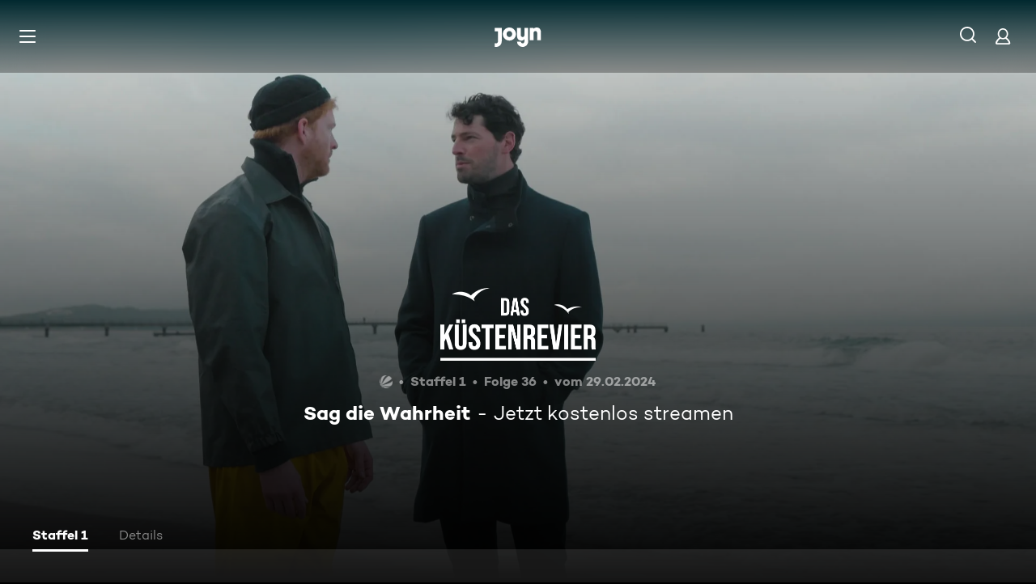

--- FILE ---
content_type: application/javascript; charset=utf-8
request_url: https://www.joyn.de/_next/static/chunks/3931-35f78ce1cd4e64a5.js
body_size: 4027
content:
(self.webpackChunk_N_E=self.webpackChunk_N_E||[]).push([[3931],{20954:e=>{e.exports={DetailsContent:"DetailsContent_DetailsContent__rmcy8",DetailsContent__TitleDescWrapper:"DetailsContent_DetailsContent__TitleDescWrapper__jgK1p",DetailsContent__Title:"DetailsContent_DetailsContent__Title__gIpMM",DetailsContent__Description:"DetailsContent_DetailsContent__Description__aqY8G",DetailsContent__Columns:"DetailsContent_DetailsContent__Columns__XVTVr",DetailsContent__Column:"DetailsContent_DetailsContent__Column__l0o57",DetailsContent__Row:"DetailsContent_DetailsContent__Row__Hcmjc","DetailsContent__Row--mobile-single-line":"DetailsContent_DetailsContent__Row--mobile-single-line__K06TZ",DetailsContent__RowTitle:"DetailsContent_DetailsContent__RowTitle__hERO9","DetailsContent__RowTitle--mobile-single-line":"DetailsContent_DetailsContent__RowTitle--mobile-single-line__S7OHI",DetailsContent__Sender:"DetailsContent_DetailsContent__Sender__l7Tm9",DetailsContent__SenderLink:"DetailsContent_DetailsContent__SenderLink__AjDEl",DetailsContent__SenderImage:"DetailsContent_DetailsContent__SenderImage__fb_bV",DetailsContent__ProductPlacement:"DetailsContent_DetailsContent__ProductPlacement__3gyK7",fadeInKeyframes:"DetailsContent_fadeInKeyframes__M0EUy",fadeOutKeyframes:"DetailsContent_fadeOutKeyframes__aX5Z8"}},30848:(e,a,t)=>{"use strict";t.d(a,{h:()=>d});var n=t(80263),i=t(20447),s=t(11230),l=t.n(s);t(53239);var _=t(85416),r=t.n(_);let d=e=>{let{children:a,invisible:t,"aria-hidden":s,expansionType:_}=e;return(0,n.jsx)("div",{"aria-hidden":s,className:l()(r().CardEpisodePlaceholder,{[r()["CardEpisodePlaceholder--invisible"]]:t,[r()["CardEpisodePlaceholder--expansion-type-large"]]:"large"===_,[r()["CardEpisodePlaceholder--rebranded"]]:i.A}),children:a})}},32244:(e,a,t)=>{"use strict";t.d(a,{C:()=>c});var n=t(80263);t(53239);var i=t(35566),s=t(53994),l=t(40467),_=t(54452),r=t(66020),d=t(21480),o=t(85416),C=t.n(o);let p=e=>{let{title:a,formatTitle:t,accentColor:i,action:o,captions:p}=e;return(0,n.jsxs)(n.Fragment,{children:[(null==o?void 0:o.text)&&(0,n.jsx)("div",{children:(0,n.jsx)(r.v,{text:o.text,backgroundColor:i})}),(null==t?void 0:t.text)&&(0,n.jsx)(d.o,{as:t.level,variant:"CAMPTON_BOOK_18_120","data-testid":l.Y.CardTitle,className:C().CardEpisode__FormatTitle,children:t.text}),a.text&&(0,n.jsx)(d.o,{as:a.level,variant:"CAMPTON_BOLD_16_120","data-testid":l.Y.CardTitle,className:C().CardEpisode__Title,children:a.text}),(null==p?void 0:p.texts)&&(0,n.jsx)(_.I,{items:p.texts.filter(s.z2),fontVariant:{xxxs:"CAMPTON_BOOK_13_120",l:"CAMPTON_BOOK_14_120"},className:C().CardEpisode__MetaInfo,"data-testid":l.Y.MetadataAiringTime})]})},c=e=>{let{accentColor:a,action:t,captions:s,title:l,formatTitle:_}=e;return(0,n.jsx)(i.l,{...e,children:(0,n.jsx)(p,{action:t,accentColor:a,title:l,formatTitle:_,captions:s})})}},35464:(e,a,t)=>{"use strict";t.d(a,{F:()=>d,l:()=>o});var n=t(39757),i=t(51480),s=t(82635),l=t(53994),_=t(55539),r=t(7676);let d=(e,a)=>{var t;let i=[],_=(0,n.o)((null==e||null==(t=e.video)?void 0:t.duration)||0)||"",d=a&&(0,r.AD)(a)?(0,r.AX)(a,r.XC.FULL):"";if(_&&i.push(_),d)switch(e.__typename){case"Episode":i.push((0,s.Y)("EPISODE_CARD_DATE_EPISODE",{DATE:d}));break;case"CompilationItem":i.push((0,s.Y)("EPISODE_CARD_DATE_COMPILATION_ITEM",{DATE:d}));break;default:i.push(d)}return i.filter(l.z2)},o=(e,a,t)=>{var n,s,l;let r=(0,i.s)(null!=(l=null==e?void 0:e.licenseTypes)?l:[],_.G_.Fvod)&&!a,d=((null==e?void 0:e.markings)||[]).includes(_.OG.Plus)&&!r||t,o=((null==e?void 0:e.markings)||[]).includes(_.OG.WithAds);return{isPlus:d,isFVOD:r,ageRating:"number"==typeof(null==e||null==(n=e.ageRating)?void 0:n.minAge)?null==e||null==(s=e.ageRating)?void 0:s.minAge:void 0,withAds:o}}},35566:(e,a,t)=>{"use strict";t.d(a,{l:()=>D});var n=t(80263),i=t(23257),s=t(23937),l=t(20447),_=t(35356),r=t(65259),d=t(56016),o=t(99483),C=t(48345),p=t(48184),c=t(11230),u=t.n(c);t(53239);var E=t(41725),x=t(85416),m=t.n(x),g=t(30848);let D=e=>{let{accentColor:a,action:t,brandLogo:c,children:x,darkAccentColor:D,"data-testid":h,image:v,logo:T,inView:I,isCardMounted:P,link:O,markings:A,onClick:N,pseudoClasses:f,title:M,withPlayIcon:j,expansionType:k,formatTitle:L}=e;return P?(0,n.jsxs)(_.N,{href:O.href,className:u()(m().CardEpisode__Link,...(0,C.$)(f,m())),"aria-label":O.ariaLabel,"aria-hidden":void 0!==I&&!I,tabIndex:void 0!==I?I?0:-1:0,"data-testid":h,onClick:N,children:[(0,n.jsx)("div",{className:u()(m().CardEpisode__Container,{[m()["CardEpisode__Container--expansion-type-large"]]:"large"===k}),style:{[E.U0]:a,[E.fc]:D},children:(0,n.jsxs)("div",{className:u()(m().CardEpisode,{[m()["CardEpisode--rebranded"]]:l.A}),children:[v&&(0,n.jsx)("div",{className:u()(m().CardEpisode__ImageContainer,{[m()["CardEpisode__ImageContainer--expansion-type-large"]]:"large"===k,[m()["CardEpisode__ImageContainer--large-masking"]]:!!(null==L?void 0:L.text)}),children:(0,n.jsx)(s.l,{className:m().CardEpisode__Image,fit:"cover",vPosition:"top",src:v.src,alt:v.alt})}),T&&(0,n.jsx)("div",{className:m().CardEpisode__ImageContainer,children:(0,n.jsx)("div",{className:m().CardEpisode__LogoContainer,children:(0,n.jsx)(d.V,{src:null==T?void 0:T.src,alt:null==T?void 0:T.alt})})}),(0,n.jsx)(i.d,{iconPlusClassName:m().CardEpisode__MarkingsIconPlus,channelLogoAlt:null==c?void 0:c.alt,isPlus:null==A?void 0:A.isPlus,isLive:null==A?void 0:A.isLive,isWithAds:null==A?void 0:A.withAds,channelLogoImage:null==c?void 0:c.src,ageRating:null==A?void 0:A.ageRating,logoOpacity:null==c?void 0:c.opacity,isListStyle:!1,tags:null==A?void 0:A.tags}),(0,n.jsx)("div",{className:m().CardEpisode__Info,children:x}),"number"==typeof(null==t?void 0:t.percentage)&&(null==t?void 0:t.percentage)>0&&(0,n.jsx)(o.z,{size:"s",name:M.text,progress:t.percentage,className:m().CardEpisode__ProgressBar})]})}),!!j&&(0,n.jsx)("span",{className:u()(m().CardEpisode__PlayIcon,{[m()["CardEpisode__PlayIcon--expansion-type-large"]]:"large"===k}),children:(0,n.jsx)(r.A,{size:"m"})})]}):(0,n.jsx)(g.h,{"aria-hidden":void 0!==I&&!I,expansionType:k,children:(0,n.jsx)(p.s,{children:(0,n.jsx)("a",{href:O.href,tabIndex:void 0!==I?I?0:-1:0,children:M.text})})})}},63493:(e,a,t)=>{"use strict";t.d(a,{k:()=>_});var n=t(63786),i=t(20194),s=t(7919),l=t(29539);function _(){let e=(0,l.a)(),a=(0,i.M)(),{hash:t}=(0,s.g)();return(0,n.o1)(e,t,a)}},70709:(e,a,t)=>{"use strict";t.d(a,{g:()=>_});var n=t(80263),i=t(30848),s=t(53239),l=t(72811);let _=e=>{let{onVisible:a}=e,[t,_]=(0,l.Wx)({triggerOnce:!0});return(0,s.useEffect)(()=>{_&&a&&a()},[a,_]),(0,n.jsx)("div",{ref:t,children:(0,n.jsx)(i.h,{})})}},85416:e=>{e.exports={CardEpisodePlaceholder:"CardEpisodeMarkup_CardEpisodePlaceholder__z4T2o","CardEpisodePlaceholder--expansion-type-large":"CardEpisodeMarkup_CardEpisodePlaceholder--expansion-type-large__XA_Rg","CardEpisodePlaceholder--invisible":"CardEpisodeMarkup_CardEpisodePlaceholder--invisible__0GNbG","CardEpisodePlaceholder--rebranded":"CardEpisodeMarkup_CardEpisodePlaceholder--rebranded___8x5h",CardEpisode__Container:"CardEpisodeMarkup_CardEpisode__Container__YMo7_","CardEpisode__Container--expansion-type-large":"CardEpisodeMarkup_CardEpisode__Container--expansion-type-large__TckdT",CardEpisode__PlayIcon:"CardEpisodeMarkup_CardEpisode__PlayIcon__pnfoU","CardEpisode__PlayIcon--expansion-type-large":"CardEpisodeMarkup_CardEpisode__PlayIcon--expansion-type-large__7A8dH",CardEpisode__Link:"CardEpisodeMarkup_CardEpisode__Link___EIHY",touch:"CardEpisodeMarkup_touch__cKT5y",CardEpisode:"CardEpisodeMarkup_CardEpisode__o0c1c",CardEpisode__MarkingsIconPlus:"CardEpisodeMarkup_CardEpisode__MarkingsIconPlus__GgL98",hover:"CardEpisodeMarkup_hover__KZVhz",focus:"CardEpisodeMarkup_focus__for39",CardEpisode__ImageContainer:"CardEpisodeMarkup_CardEpisode__ImageContainer__38BRY","CardEpisode__ImageContainer--expansion-type-large":"CardEpisodeMarkup_CardEpisode__ImageContainer--expansion-type-large__ruTJI","CardEpisode--rebranded":"CardEpisodeMarkup_CardEpisode--rebranded__CFZqE","CardEpisode__ImageContainer--large-masking":"CardEpisodeMarkup_CardEpisode__ImageContainer--large-masking__4cnhd",CardEpisode__LogoContainer:"CardEpisodeMarkup_CardEpisode__LogoContainer__2WZCx",CardEpisode__Image:"CardEpisodeMarkup_CardEpisode__Image__DSU_3",CardEpisode__Info:"CardEpisodeMarkup_CardEpisode__Info___LrjQ",CardEpisode__Title:"CardEpisodeMarkup_CardEpisode__Title__iztIC",CardEpisode__FormatTitle:"CardEpisodeMarkup_CardEpisode__FormatTitle__eavqA",CardEpisode__MetaInfo:"CardEpisodeMarkup_CardEpisode__MetaInfo__YUs6h",CardEpisode__ProgressBar:"CardEpisodeMarkup_CardEpisode__ProgressBar__4BS_J",fadeInKeyframes:"CardEpisodeMarkup_fadeInKeyframes__HHf_O",fadeOutKeyframes:"CardEpisodeMarkup_fadeOutKeyframes__6ULsA"}},89099:(e,a,t)=>{"use strict";t.d(a,{s:()=>A});var n=t(80263),i=t(82635),s=t(35356),l=t(40467),_=t(54452),r=t(21480),d=t(11230),o=t.n(d),C=t(55539),p=t(80106);let c=e=>[C.lo.ProductPlacement,C.lo.Infomercial,C.lo.CantBeClarified].includes(e),u=(e,a)=>{if(!e||!e.length)return null;let t=e.filter(e=>!!e).filter(c);return 0===t.length||void 0===t[0]?null:(t.length>1&&a("Multiple product placement features found, returning the first one only",{data:{matchingValues:t}}),t[0])};var E=t(20954),x=t.n(E);let m=e=>{let{title:a,content:t,children:i,isSingleLineMobile:s=!1}=e;return(null!=t?t:i)?(0,n.jsxs)("div",{className:o()(x().DetailsContent__Row,s&&x()["DetailsContent__Row--mobile-single-line"]),children:[(0,n.jsxs)(r.o,{className:o()(x().DetailsContent__RowTitle,s&&x()["DetailsContent__RowTitle--mobile-single-line"]),variant:{xxxs:"CAMPTON_BOLD_13_120",xs:"CAMPTON_BOLD_15_120"},as:"div",children:[a,":"]}),t&&(0,n.jsx)(r.o,{variant:{xxxs:"CAMPTON_BOOK_13_120",xs:"CAMPTON_BOOK_15_120"},as:"span",children:t}),i]}):null};var g=t(91041),D=t.n(g);let h=()=>(0,n.jsx)("div",{className:D().ProductPlacement,children:(0,n.jsx)("svg",{width:"9",height:"11",viewBox:"0 0 9 11",fill:"none",xmlns:"http://www.w3.org/2000/svg",children:(0,n.jsx)("path",{fillRule:"evenodd",clipRule:"evenodd",d:"M2.43867 7.26386V10.2489H0.638672V0.0488586H4.47867C5.08867 0.0488586 5.64117 0.133859 6.13617 0.303859C6.63117 0.473859 7.05367 0.711359 7.40367 1.01636C7.75367 1.32136 8.02617 1.69136 8.22117 2.12636C8.41617 2.56136 8.51367 3.04386 8.51367 3.57386C8.51367 4.13386 8.41117 4.63886 8.20617 5.08886C8.00117 5.53886 7.71117 5.92636 7.33617 6.25136C6.96117 6.57636 6.50867 6.82636 5.97867 7.00136C5.44867 7.17636 4.86367 7.26386 4.22367 7.26386H2.43867ZM2.44132 5.61445H4.42132C5.11132 5.61445 5.66882 5.42945 6.09382 5.05945C6.51882 4.68945 6.73132 4.19445 6.73132 3.57445C6.73132 3.01445 6.51882 2.56445 6.09382 2.22445C5.66882 1.88445 5.11132 1.71445 4.42132 1.71445H2.44132V5.61445Z",fill:"white"})})});var v=t(69535),T=t(3154),I=t(53994);let P=e=>{let{ageRating:a,descriptors:t}=e,s=!t,l=["number"==typeof a?(0,n.jsx)(v.O,{item:{type:T.L.AGE_RATING,value:a}},"details-item-".concat(T.L.AGE_RATING,"-").concat(a)):void 0,t].filter(I.z2);return(null==l?void 0:l.length)?(0,n.jsx)(m,{title:(0,i.Y)("DETAILS_AGE_RATING"),isSingleLineMobile:s,children:(0,n.jsx)(_.I,{items:l,fontVariant:{xxxs:"CAMPTON_BOOK_13_120",xs:"CAMPTON_BOOK_15_120"}})}):null},O={[C.lo.CantBeClarified]:(0,i.Y)("DETAILS_PRODUCT_PLACEMENT_CANT_BE_CLARIFIED"),[C.lo.Infomercial]:(0,i.Y)("DETAILS_PRODUCT_PLACEMENT_CANT_BE_INFORMERCIAL"),[C.lo.ProductPlacement]:(0,i.Y)("DETAILS_PRODUCT_PLACEMENT")},A=e=>{var a;let{ageRating:t,descriptors:d,channelLogos:C,copyrights:c,description:E,genres:g,hideTitleAndDescription:D,languages:v,production:T,subtitles:I,title:A,videoAudio:N,features:f}=e,M=T||N||I||(null==v?void 0:v.length)||g,j=(null==f?void 0:f.length)?u(f,p.vF.warn):null;return(0,n.jsxs)("div",{className:x().DetailsContent,"data-testid":l.Y.DetailsContent,children:[D?null:(0,n.jsxs)("div",{className:x().DetailsContent__TitleDescWrapper,children:[(0,n.jsx)(r.o,{className:x().DetailsContent__Title,variant:{xxxs:"CAMPTON_BOLD_18_120",xs:"CAMPTON_BOLD_22_120"},as:"h2",children:A}),(0,n.jsx)(r.o,{className:x().DetailsContent__Description,variant:{xxxs:"CAMPTON_BOOK_15_120",xs:"CAMPTON_BOOK_16_120"},as:"p",children:E})]}),(0,n.jsxs)("div",{className:x().DetailsContent__Columns,children:[M&&(0,n.jsxs)("div",{className:x().DetailsContent__Column,children:[(0,n.jsx)(m,{title:(0,i.Y)("DETAILS_GENRE"),content:g}),(0,n.jsx)(m,{title:(null!=(a=null==v?void 0:v.length)?a:0)>1?(0,i.Y)("DETAILS_LANGS"):(0,i.Y)("DETAILS_LANG"),content:v?v.join(", "):void 0}),I&&(0,n.jsx)(m,{title:(0,i.Y)("DETAILS_SUBTITLES"),content:I}),(0,n.jsx)(m,{title:(0,i.Y)("DETAILS_VIDEO_AUDIO"),content:N}),(0,n.jsx)(m,{title:(0,i.Y)("DETAILS_PRODUCTION"),content:T})]}),(0,n.jsxs)("div",{className:x().DetailsContent__Column,children:[(0,n.jsx)(P,{ageRating:t,descriptors:d}),C&&(null==C?void 0:C.length)>0&&(0,n.jsx)(m,{title:(0,i.Y)("DETAILS_SENDER"),isSingleLineMobile:!0,children:(0,n.jsx)("div",{className:o()(x().DetailsContent__Sender),children:(0,n.jsx)(_.I,{items:[C.map(e=>(0,n.jsx)(s.N,{href:e.path||"",className:x().DetailsContent__SenderLink,children:(0,n.jsx)("img",{className:x().DetailsContent__SenderImage,src:e.src,alt:e.alt})},e.src))]})})}),(0,n.jsx)(m,{title:(0,i.Y)("DETAILS_COPYRIGHTS"),content:c}),null!=j&&(0,n.jsx)("div",{className:x().DetailsContent__Row,children:(0,n.jsxs)(r.o,{variant:{xxxs:"CAMPTON_BOOK_13_120",xs:"CAMPTON_BOOK_15_120"},as:"span",children:[(0,n.jsx)("span",{className:x().DetailsContent__ProductPlacement,children:(0,n.jsx)(h,{})}),O[j],"CANT_BE_CLARIFIED"===j&&(0,n.jsx)(s.N,{href:"/produktplatzierungen",children:" - ".concat((0,i.Y)("KNOW_MORE"))})]})})]})]})]})}},91041:e=>{e.exports={ProductPlacement:"ProductPlacement_ProductPlacement__u1KNR"}},94179:(e,a,t)=>{"use strict";t.d(a,{n:()=>l});var n=t(69748),i=t(76786),s=t(53239);let l=e=>{let a=(0,i.c)("VibrantColor");(0,s.useEffect)(()=>(a((0,n.eV)(e||"transparent")),()=>{a(null)}),[e,a])}}}]);
